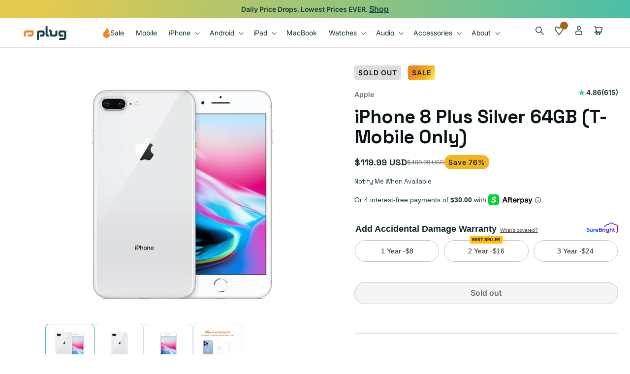

--- FILE ---
content_type: text/css
request_url: https://www.plug.tech/em-cgi/btag/cdn/shop/t/722/assets/prismfly.sections.pf-featured-cards-grid.css?v=34944326999869699821768335775
body_size: 121
content:
.pf-featured-cards-grid{padding-bottom:var(--mobile-padding-bottom);padding-top:var(--mobile-padding-top)}@media(min-width:960px){.pf-featured-cards-grid{padding-bottom:var(--tablet-padding-bottom);padding-top:var(--tablet-padding-top)}}@media(min-width:1280px){.pf-featured-cards-grid{padding-bottom:var(--desktop-padding-bottom);padding-top:var(--desktop-padding-top)}}.pf-featured-cards-grid__wrapper{display:flex;flex-direction:column;gap:3.2rem}@media(min-width:960px){.pf-featured-cards-grid__wrapper{gap:6.4rem}}.pf-featured-cards-grid__heading-wrapper{padding-left:16px;padding-right:16px}@media(min-width:960px){.pf-featured-cards-grid__heading-wrapper{padding-left:24px;padding-right:24px}}.pf-featured-cards-grid__cards{padding-left:16px;padding-right:16px}@media(min-width:960px){.pf-featured-cards-grid__cards{padding-left:24px;padding-right:24px}}.pf-featured-cards-grid__cards{grid-gap:1.6rem;display:grid;gap:1.6rem;margin-left:auto;margin-right:auto;max-width:1440px}@media(min-width:1280px){.pf-featured-cards-grid__cards{grid-template-columns:repeat(2,1fr)}}@media(max-width:989px){.pf-featured-cards-grid__cards--mobile-carousel{-webkit-overflow-scrolling:touch;-ms-overflow-style:none;display:flex;flex-wrap:nowrap;margin-left:-1.6rem;margin-right:0;overflow-x:auto;padding-left:3.2rem;padding-right:1.6rem;scroll-snap-type:x mandatory;scrollbar-width:none}.pf-featured-cards-grid__cards--mobile-carousel::-webkit-scrollbar{display:none}.pf-featured-cards-grid__cards--mobile-carousel .pf-featured-cards-grid__card{flex:0 0 calc(100% - 3.2rem);min-width:calc(100% - 3.2rem)}.pf-featured-cards-grid__cards--mobile-stacked{grid-template-columns:1fr}}.pf-featured-cards-grid__card{background:var(--color-grey-100);border-radius:var(--rounded-lg);display:flex;flex-direction:column;padding:1.6rem}@media(min-width:1280px){.pf-featured-cards-grid__card{padding:2.4rem}}.pf-featured-cards-grid__card-inner{display:flex;flex-direction:column;gap:3.2rem;height:100%}@media(min-width:1280px){.pf-featured-cards-grid__card-inner{align-items:center;flex-direction:row}}.pf-featured-cards-grid__card-content{display:flex;flex:1;gap:1.6rem;width:100%}@media(min-width:1280px){.pf-featured-cards-grid__card-content{align-items:start;width:auto}}.pf-featured-cards-grid__card-number{-webkit-text-fill-color:transparent;background:linear-gradient(90deg,#163c3f,#306b9f 33%,#7c52d1 66%,#bf3676 97%);-webkit-background-clip:text;background-clip:text;flex-shrink:0;font-family:var(--font-heading-family);font-size:2.2rem;font-weight:var(--font-weight-bold);line-height:1;position:relative;width:3rem;z-index:1}@media(min-width:1280px){.pf-featured-cards-grid__card-number{font-size:3.8rem;width:4rem}}.pf-featured-cards-grid__card-text-wrapper{display:flex;flex:1;flex-direction:column;gap:.8rem;justify-content:center;width:264px}@media(min-width:1280px){.pf-featured-cards-grid__card-text-wrapper{justify-content:center}.pf-featured-cards-grid__card-number+.pf-featured-cards-grid__card-text-wrapper{padding-top:.8rem}}.pf-featured-cards-grid__card-title{color:var(--color-foreground);font-size:1.8rem;font-weight:700;margin:0}.pf-featured-cards-grid__card-description{color:var(--color-foreground);line-height:1.5}.pf-featured-cards-grid__card-description p{margin:0}.pf-featured-cards-grid__card-image{flex-shrink:0;width:100%}@media(min-width:1280px){.pf-featured-cards-grid__card-image{flex:1 1 auto;width:auto}}.pf-featured-cards-grid__card-image-img{border-radius:var(--rounded-base);display:block;height:auto;width:100%}@media(min-width:1280px){.pf-featured-cards-grid__card-image-img{max-width:100%;width:auto}}.pf-featured-cards-grid__section-cta{padding-left:16px;padding-right:16px}@media(min-width:960px){.pf-featured-cards-grid__section-cta{padding-left:24px;padding-right:24px}}.pf-featured-cards-grid .section-heading__cta-wrapper{margin-top:0;padding-left:1.6rem;padding-right:1.6rem}

--- FILE ---
content_type: text/css
request_url: https://www.plug.tech/em-cgi/btag/cdn/shop/t/722/assets/prismfly.sections.pf-collapsible-content.css?v=17824862364930155961765580607
body_size: -339
content:
.section-collapsible-content{padding-bottom:var(--mobile-padding-bottom);padding-top:var(--mobile-padding-top)}@media(min-width:960px){.section-collapsible-content{padding-bottom:var(--tablet-padding-bottom);padding-top:var(--tablet-padding-top)}}@media(min-width:1280px){.section-collapsible-content{padding-bottom:var(--desktop-padding-bottom);padding-top:var(--desktop-padding-top)}}.collapsible-content-section{background-color:var(--color-surface);padding:4.8rem 1.6rem}.collapsible-content-section .collapsible-content__content{margin:auto;max-width:92.6rem;padding:3.2rem 0 0}.collapsible-content-section .accordion-section{border-bottom:.15rem solid var(--color-lines)}.collapsible-content-section .accordion-section:not(.is-active) .plus{transform:translate(-50%,-50%) rotate(90deg)}.collapsible-content-section .accordion-head{align-items:center;display:flex;justify-content:space-between;padding:1.6rem 3.2rem 1.6rem 0}.collapsible-content-section .accordion-content{padding:0 1.2rem 1.6rem 0}.collapsible-content-section .accordion-token{color:var(--color-heading);height:1.6rem;min-width:1.6rem;position:relative;width:1.6rem}.collapsible-content-section .accordion-token svg{left:50%;position:absolute;top:50%;transform:translate(-50%,-50%);transform-origin:center;transition:transform .3s ease;width:1.6rem}.collapsible-content-section{padding-left:16px;padding-right:16px}@media(min-width:960px){.collapsible-content-section{padding-left:24px;padding-right:24px}}

--- FILE ---
content_type: application/javascript
request_url: https://tracker.prismancy.com/v1/ab/a4146413-7784-47c0-a55a-4f0c592ccc5c?session_id=049c3740-9a27-4ec3-8c97-0f00d832817e&user_id=d6bc598f-04ca-4fe8-8a16-a6004fb534d4&workspace_id=a4146413-7784-47c0-a55a-4f0c592ccc5c&hash=&host=www.plug.tech&hostname=www.plug.tech&path=%2Fem-cgi%2Fbtag%2Fproducts%2Fiphone-8-plus-silver-64gb-t-mobile-only&query=&url=https%3A%2F%2Fwww.plug.tech%2Fem-cgi%2Fbtag%2Fproducts%2Fiphone-8-plus-silver-64gb-t-mobile-only&referer=&aspect_ratio=16%3A9&resolution=1280x720&utm_campaign=&utm_content=&utm_medium=&utm_source=&utm_term=&device=desktop&os=macos&browser=chrome&new_vs_returning=&time_since_first_visit=0&created_at=1769071946569
body_size: 3426
content:
(()=>{["prismancy-move-before","prismancy-move-after","prismancy-move-bottom","prismancy-move-top"].forEach((e=>{customElements.get(e)||customElements.define(e,class extends HTMLElement{constructor(){super()}})}));class e{#e=null;#t=!1;constructor(e,t=!1){this.#e=e,this.#t=t}init(){if(this.#t)return this.clear(),this.setupOnLoad();if("page_load"===this.#e?.activation_event)return this.setupOnLoad();throw Error("Only experiments that are trigerred on page load are supported.")}clear(){if(this.#e){const e=this.#e.variant_id;document.head.querySelectorAll("#prismancy-css_"+e).forEach((e=>{e.remove()})),document.head.querySelectorAll("#prismancy-hide_"+e).forEach((e=>{e.remove()})),document.head.querySelectorAll("#prismancy-style_"+e).forEach((e=>{e.remove()})),document.body.querySelectorAll("#prismancy-js_"+e).forEach((e=>{e.remove()})),document.body.querySelectorAll(`[prismancy-text_${e}]`).forEach((t=>{t.hasAttribute("orig-text")&&(t.textContent=t.getAttribute("orig-text"),t.removeAttribute("orig-text")),t.removeAttribute("prismancy-text_"+e)})),document.body.querySelectorAll(`[prismancy-link_${e}]`).forEach((t=>{t.hasAttribute("orig-href")&&(t.setAttribute("href",t.getAttribute("orig-href")||""),t.removeAttribute("orig-href")),t.removeAttribute("prismancy-link_"+e)})),document.body.querySelectorAll(`[prismancy-attribute_add_${e}]`).forEach((t=>{t.hasAttribute("added-attribute")&&(t.removeAttribute(t.getAttribute("added-attribute")||""),t.removeAttribute("added-attribute")),t.removeAttribute("prismancy-attribute_add_"+e)})),document.body.querySelectorAll(`\n        [prismancy-attribute_modify_${e}],\n        [prismancy-attribute_remove_${e}]\n      `).forEach((t=>{t.hasAttribute("orig-attribute-name")&&(t.setAttribute(t.getAttribute("orig-attribute-name")||"",t.getAttribute("orig-attribute-value")||""),t.removeAttribute("orig-attribute-name"),t.removeAttribute("orig-attribute-value")),t.hasAttribute("prismancy-attribute_modify_"+e)&&t.removeAttribute("prismancy-attribute_modify_"+e),t.hasAttribute("prismancy-attribute_remove_"+e)&&t.removeAttribute("prismancy-attribute_remove_"+e)})),document.body.querySelectorAll(`\n        [prismancy-html_append_${e}],\n        [prismancy-html_insert_${e}],\n        [prismancy-html_replace_${e}]\n      `).forEach((t=>{t.hasAttribute("orig-html")&&(t.innerHTML=t.getAttribute("orig-html")||"",t.removeAttribute("orig-html")),t.hasAttribute("prismancy-html_append_"+e)&&t.removeAttribute("prismancy-html_append_"+e),t.hasAttribute("prismancy-html_insert_"+e)&&t.removeAttribute("prismancy-html_insert_"+e),t.hasAttribute("prismancy-html_replace_"+e)&&t.removeAttribute("prismancy-html_replace_"+e)})),document.body.querySelectorAll(`[prismancy-html_before_${e}]`).forEach((t=>{document.querySelectorAll(`[prismancy-html-before][id="prismancy-html_before_${e}"]`).forEach((e=>{e.remove()})),t.removeAttribute("prismancy-html_before_"+e)})),document.body.querySelectorAll(`[prismancy-html_after_${e}]`).forEach((t=>{document.querySelectorAll(`[prismancy-html-after][id="prismancy-html_after_${e}"]`).forEach((e=>{e.remove()})),t.removeAttribute("prismancy-html_after_"+e)})),document.body.querySelectorAll(`\n        [id=prismancy-move_before_${e}],\n        [id=prismancy-move_after_${e}],\n        [id=prismancy-move_top_${e}],\n        [id=prismancy-move_bottom_${e}]\n      `).forEach((e=>{e.remove()})),document.head.querySelectorAll(`[id=prismancy-move_style_${e}]`).forEach((e=>{e.remove()}))}}setupOnLoad(){if(this.#e?.css&&document.head.insertAdjacentHTML("beforeend",`<style id="prismancy-css_${this.#e.variant_id}">${this.#e.css}</style>`),this.#e?.changes.forEach((e=>{if(!e?.selector)return;const t=document.querySelector(e.selector);if(t)t.classList.add("prismancy-hide"),this.applyChange(t,e);else{const t=new MutationObserver((()=>{const r=document.querySelector(e.selector||"");r&&(r.classList.add("prismancy-hide"),this.applyChange(r,e),t.disconnect())}));t.observe(document.body,{attributes:!0,childList:!0,subtree:!0})}})),this.#e?.js){const e=document.createElement("script");e.textContent=`(() => { ${this.#e.js} })();`,e.id="prismancy-js_"+this.#e.variant_id,document.body.appendChild(e)}}applyChange(e,t){if(!t.value)return!1;switch(t.type){case"text":this.#t&&(e.setAttribute("prismancy-text_"+this.#e?.variant_id,""),e.setAttribute("orig-text",e.textContent||"")),e.textContent=t.value;break;case"style":document.head.insertAdjacentHTML("beforeend",`<style id="prismancy-style_${this.#e?.variant_id}">${t.selector}{${t.value}}</style>`);break;case"hide":document.head.insertAdjacentHTML("beforeend",`<style id="prismancy-hide_${this.#e?.variant_id}">\n            ${t.selector} {\n              clip: rect(0 0 0 0) !important;\n              clip-path: inset(50%) !important;\n              height: 0px !important;\n              left: 0px !important;\n              margin: 0 !important;\n              opacity: 0 !important;\n              overflow: hidden !important;\n              position: absolute !important;\n              top: 0px !important;\n              width: 0px !important;\n              z-index: -1 !important;\n            }\n          </style>`);break;case"html":switch(t.mode){case"after":this.#t?(e.setAttribute("prismancy-html_after_"+this.#e?.variant_id,""),e.insertAdjacentHTML("afterend",`<prismancy-html-after id="prismancy-html_after_${this.#e?.variant_id}">${t.value}</prismancy-html-after>`)):e.insertAdjacentHTML("afterend",t.value);break;case"append":this.#t&&(e.setAttribute("prismancy-html_append_"+this.#e?.variant_id,""),e.setAttribute("orig-html",e.innerHTML)),e.insertAdjacentHTML("beforeend",t.value);break;case"before":this.#t?(e.setAttribute("prismancy-html_before_"+this.#e?.variant_id,""),e.insertAdjacentHTML("beforebegin",`<prismancy-html-before id="prismancy-html_before_${this.#e?.variant_id}">${t.value}</prismancy-html-before>`)):e.insertAdjacentHTML("beforebegin",t.value);break;case"insert":this.#t&&(e.setAttribute("prismancy-html_insert_"+this.#e?.variant_id,""),e.setAttribute("orig-html",e.innerHTML)),e.insertAdjacentHTML("afterbegin",t.value);break;case"replace":this.#t&&(e.setAttribute("prismancy-html_replace_"+this.#e?.variant_id,""),e.setAttribute("orig-html",e.innerHTML)),e.outerHTML=t.value}break;case"link":this.#t&&(e.setAttribute("prismancy-link_"+this.#e?.variant_id,""),e.setAttribute("orig-href",e.getAttribute("href")||"")),e.setAttribute("href",t.value);break;case"move":if(t.destination_selector){const r=e.cloneNode(!0),a=document.querySelector(t.destination_selector);if(a){switch(t.mode){case"after":if(this.#t){const e=document.createElement("prismancy-move-after");e.id="prismancy-move_after_"+this.#e?.variant_id,e.insertAdjacentElement("afterbegin",r),a.insertAdjacentElement("afterend",e)}else a.insertAdjacentElement("afterend",r);break;case"before":if(this.#t){const e=document.createElement("prismancy-move-before");e.id="prismancy-move_before_"+this.#e?.variant_id,e.insertAdjacentElement("afterbegin",r),a.insertAdjacentElement("beforebegin",e)}else a.insertAdjacentElement("beforebegin",r);break;case"bottom":if(this.#t){const e=document.createElement("prismancy-move-bottom");e.id="prismancy-move_bottom_"+this.#e?.variant_id,e.insertAdjacentElement("afterbegin",r),a.insertAdjacentElement("beforeend",e)}else a.insertAdjacentElement("beforeend",r);break;case"top":if(this.#t){const e=document.createElement("prismancy-move-top");e.id="prismancy-move_top_"+this.#e?.variant_id,e.insertAdjacentElement("afterbegin",r),a.insertAdjacentElement("afterbegin",e)}else a.insertAdjacentElement("afterbegin",r)}this.#t?(document.head.insertAdjacentHTML("beforeend",`<style id="prismancy-move_style_${this.#e?.variant_id}">[prismancy-move_style_${this.#e?.variant_id}]{ display: none !important; }</style>`),e.setAttribute("prismancy-move_style_"+this.#e?.variant_id,""),r.removeAttribute("prismancy-move_style_"+this.#e?.variant_id),r.classList.remove("prismancy-hide")):e.remove()}}break;case"attribute":switch(t.action){case"add":this.#t&&(e.setAttribute("prismancy-attribute_add_"+this.#e?.variant_id,""),e.setAttribute("added-attribute",t.attribute)),e.setAttribute(t.attribute,t.value);break;case"modify":this.#t?(e.setAttribute("prismancy-attribute_modify_"+this.#e?.variant_id,""),e.hasAttribute(t.attribute)&&(e.setAttribute("orig-attribute-name",t.attribute),e.setAttribute("orig-attribute-value",e.getAttribute(t.attribute)||""),e.setAttribute(t.attribute,t.value))):e.setAttribute(t.attribute,t.value);break;case"remove":this.#t&&(e.setAttribute("prismancy-attribute_remove_"+this.#e?.variant_id,""),e.setAttribute("orig-attribute-name",t.attribute),e.setAttribute("orig-attribute-value",e.getAttribute(t.attribute)||"")),e.removeAttribute(t.attribute)}}e.classList.remove("prismancy-hide")}}
// src/scripts/ab/TargetingRulesChecker.ts
class t{#r;#a;constructor(e,t){if(!e||!t)throw Error("Missing experiment or session metadata");this.#r=e,this.#a=t}check(){return this.checkPageRules()&&this.checkAudienceRules()}checkAudienceRules(){const e=Object.values(this.#r.audience_rules||{});return!e.length||e.every((e=>{const t=this.#a[e.variable]||"";return this.itemsChecker(e,t)}))}checkPageRules(){const e=Object.values(this.#r.page_rules||{});return!e.length||e.every((e=>{switch(e.variable){case"url":const t=this.getUrlAndPathOnly(this.#a.url||"");return!!t&&this.stringChecker(e,t);case"host":return this.stringChecker(e,this.#a.host||"");case"query":const r=this.getUrlQueryKeyValueOnly(this.#a.url||"");return this.keyValueChecker(e,r);case"javascriptvariable":return this.scriptVariableChecker(e);case"cookie":return this.cookieChecker(e);case"datalayervariable":return this.dataLayerVariableChecker(e);case"utm_campaign":case"utm_source":case"utm_medium":case"utm_term":case"utm_content":return this.utmChecker(e);default:return!1}}))}utmChecker(e){return Object.keys(e.values).some((t=>{const r=e.values[t];return this.#a?.[e.variable]===r}))}getCookie(e){const t=("; "+document.cookie).split(`; ${e}=`);return 2===t.length&&t.pop()?.split(";").shift()||null}checkDataLayerVariableValue(e,t){const r=window.dataLayer;if(!Array.isArray(r)||!r.length)return!1;const a=r[r.length-1];return a?.[e]===t}dataLayerVariableChecker(e){return this.applyMatchRule(e,((e,t)=>this.checkDataLayerVariableValue(e,t)))}cookieChecker(e){return this.applyMatchRule(e,((e,t)=>this.getCookie(e)===t))}scriptVariableChecker(e){return this.applyMatchRule(e,((e,t)=>window[e]===t))}keyValueChecker(e,t){return this.applyMatchRule(e,((e,r)=>t[e]===r))}stringChecker(e,t){return this.applyMatchRule(e,((r,a)=>this.stringConditionChecker(e.condition,t,a)))}itemsChecker(e,t){return this.applyMatchRule(e,((r,a)=>{const i=t.toLowerCase(),n=a.toLowerCase();return"matches"===e.condition?i.includes(n):"does_not_match"===e.condition&&!i.includes(n)}))}stringConditionChecker(e,t,r){const a=t.toLowerCase(),i=r.toLowerCase();switch(e){case"equals":return a===i;case"does_not_equals":return a!==i;case"contains":return a.includes(i);case"does_not_contain":return!a.includes(i);case"starts_with":return a.startsWith(i);case"ends_with":return a.endsWith(i);case"does_not_start_with":return!a.startsWith(i);case"does_not_end_with":return!a.endsWith(i);case"matches":try{return RegExp(r,"i").test(t)}catch{return!1}case"does_not_match":try{return!RegExp(r,"i").test(t)}catch{return!1}default:return!1}}applyMatchRule(e,t){const r=Object.entries(e.values);return["any of","any_of"/* AnyOf */].includes(e.option)?r.some((([e,r])=>t(e,r))):!!["all of","all_of"/* AllOf */].includes(e.option)&&r.every((([e,r])=>t(e,r)))}getUrlAndPathOnly(e){try{/^https?:\/\//i.test(e)||e.startsWith("/")||(e="https://"+e);const t=new URL(e);return`${t.host}${t.pathname||"/"}`}catch{return"/"===e?"/":""}}getUrlQueryKeyValueOnly(e){try{/^https?:\/\//i.test(e)||e.startsWith("/")||(e="https://"+e);const t=new URL(e),r={};for(const[e,a]of t.searchParams.entries())r[e]=a;return r}catch{return{}}}}
// src/scripts/ab.ts
var r={"session_id":"049c3740-9a27-4ec3-8c97-0f00d832817e","user_id":"d6bc598f-04ca-4fe8-8a16-a6004fb534d4","workspace_id":"a4146413-7784-47c0-a55a-4f0c592ccc5c","browser":"chrome","device":"desktop","os":"macos","aspect_ratio":"16:9","resolution":"1280x720","hostname":"www.plug.tech","host":"www.plug.tech","hash":"","path":"/em-cgi/btag/products/iphone-8-plus-silver-64gb-t-mobile-only","query":"","referer":"","url":"https://www.plug.tech/em-cgi/btag/products/iphone-8-plus-silver-64gb-t-mobile-only","utm_campaign":"","utm_content":"","utm_medium":"","utm_source":"","utm_term":"","time_since_first_visit":0,"new_vs_returning":"new","created_at":1769071946569,"allocated_experiments":[{"experiment_id":"879d442c-97f8-443c-b42d-f081a3fdf4e0","experiment_name":"PDP / Purchase option ordering on PDP (Retest)","page_rules":{"nx516av":{"option":"any of","values":{"om0jtgf":"/products/"},"variable":"url","condition":"contains"}},"audience_rules":{},"activation_event":"page_load","variant_id":"ctrl-70685dd5-8553-4b24-8143-70a125ac837d","variant_name":"No Changes","changes":[],"css":"","js":""},{"experiment_id":"77dd4ecc-6f95-4159-8f91-d8d3bf55cfca","experiment_name":"7 - January - Experiment / Homepage / Value prop b","page_rules":{"ccfo7eb":{"option":"any of","values":{"ckhu2f7":"/"},"variable":"url","condition":"contains"}},"audience_rules":{},"activation_event":"page_load","variant_id":"137ee850-634e-43d3-a273-7b07f7f8642c","variant_name":"Variant 2","changes":[],"css":"#shopify-section-template--18745006358681__pf_multicolumn_4tAqkD{\n  display: none;\n}\n#shopify-section-template--18745006358681__pf_multicolumn_dGTf4x {\n  display: block !important;\n}","js":""}]},a=false,i={"id":"G-TNCKNGRY2R","enabled":true},n=true,s=[];r.allocated_experiments&&r.allocated_experiments.forEach((e=>{if(new t(e,r).check())return s.push(e)}));var o=new Map,c=[];if(s.forEach((t=>{new e(t).init(),t.experiment_id&&t.experiment_name&&(o.set(t.experiment_id,t.experiment_name),c.push(`${t.variant_id}:${t.experiment_id}`))})),window.addEventListener("message",(t=>{if("prismancy-sidepanel-extension"!==t.data.source)return!1;if("variant-preview"===t.data.type){const r=new e(t.data.data,!0);"clear"===t.data.action?r.clear():r.init()}})),a)for(let e in localStorage)e.startsWith("prismancy")&&localStorage.removeItem(e);else window.localStorage.setItem("prismancy:experiments:loaded",JSON.stringify(c)),n?window?.Shopify?.analytics&&window.Shopify.analytics.publish("prismancy:experiments:loaded",{experiments_variants:c||[],session:r}):window?.Shopify?.analytics&&c?.length&&window.Shopify.analytics.publish("prismancy:experiments:loaded",{experiments_variants:c,session:r}),c.length>0&&i?.enabled&&(c.forEach((e=>{const[t,r]=e.split(":"),a=s.find((e=>e.experiment_id===r&&e.variant_id===t));if(!a)return;if(!(a?.experiment_id&&a?.experiment_name&&a.variant_id&&a.variant_name))return;const n={experiment_id:a.experiment_id,experiment_name:a.experiment_name,variant_id:a.variant_id,variant_name:a.variant_name};i.id&&(n.send_to=i.id.split(",")),"function"==typeof window.gtag?window.gtag("event","experiment_viewed",n):window?.Shopify?.analytics?.publish&&window.Shopify.analytics.publish("prismancy:ga4Integration:trigger",{data:n})})),o.forEach(((e,t)=>{})))})();

--- FILE ---
content_type: application/x-javascript
request_url: https://app.sealsubscriptions.com/shopify/public/status/shop/plugtechh.myshopify.com.js?1769071958
body_size: -697
content:
var sealsubscriptions_settings_updated='1768934635';

--- FILE ---
content_type: text/json
request_url: https://conf.config-security.com/model
body_size: 86
content:
{"title":"recommendation AI model (keras)","structure":"release_id=0x6f:20:43:58:54:35:6c:6b:41:2d:42:58:72:36:3f:39:59:4a:51:4f:46:6c:65:6a:67:36:6b:21:35;keras;vsd0zlf52e96c58x8vtw8f9141oo5olrbtuhf3iysq02atsq8kquukd8au2dmnuvkbzecx7e","weights":"../weights/6f204358.h5","biases":"../biases/6f204358.h5"}

--- FILE ---
content_type: text/javascript
request_url: https://www.plug.tech/em-cgi/btag/cdn/shop/t/722/assets/modal-drawer.js?v=37265046152260126271761581747
body_size: -804
content:
class ModalDrawer extends HTMLElement {
  constructor() {
    super();

    this.addEventListener('keyup', (evt) => evt.code === 'Escape' && this.close());
    this.querySelector('.drawer__overlay').addEventListener('click', this.close.bind(this));
  }

  open() {
    this.classList.add('animate', 'active');
    document.body.classList.add('overflow-hidden');
  }

  close() {
    this.classList.remove('active');
    document.body.classList.remove('overflow-hidden');
  }
}

customElements.define('modal-drawer', ModalDrawer);


--- FILE ---
content_type: application/javascript
request_url: https://app.quizell.com/assets/index-jFGew19k.js
body_size: 4414
content:
const __vite__mapDeps=(i,m=__vite__mapDeps,d=(m.f||(m.f=["assets/LoaderMain-DY2UFueB.js","assets/LoaderMain.vue_vue_type_script_setup_true_lang-Bw4qE4aH.js","assets/index-3Zb-uMBg.js","assets/index-B2DmJb9i.css","assets/InvalidKeyPage-Dnx7hioV.js","assets/index-CrnqYORf.js","assets/utils-DgWKjmuI.js","assets/useForwardExpose-DmdfpfF0.js","assets/Primitive-Zpq_d7lg.js","assets/index-dSc6CJZX.js","assets/ExpiredPage-BkDDftSX.js","assets/GetStartedComp-Crj5xCXN.js","assets/quizHelper-CQ3pR0la.js","assets/quizPreview-Cl5zK7k8.js","assets/SingleAnswerComp-DzSN4Uu8.js","assets/MultipleAnswerComp-CyUl91ap.js","assets/LeadPageComp-vHE4W-RR.js","assets/useApi-C9SsJTHG.js","assets/ResultPageComp-BDXrHs-g.js","assets/EndQuizPage-CwrOiQfB.js","assets/TipawLeadPage-Bi6B99xa.js","assets/loader-circle-CNSE0JNV.js","assets/createLucideIcon-DJ7L5Ero.js","assets/TipawMultiPage-fXazmSvE.js","assets/TipawSinglePage-B-cdeulk.js","assets/SingleMultiSelectComp-BxuHxDWx.js","assets/index-BKYJv7Hj.js","assets/useForwardPropsEmits-DCaCTtb7.js","assets/createContext-Bi4mE9vi.js","assets/ohash.D__AXeF1-B0ZrhwmU.js","assets/useDirection-DdabsrLU.js","assets/useFormControl-BwMV_brq.js","assets/useKbd-kRIii9yh.js","assets/useTypeahead-BAceOFiZ.js","assets/getActiveElement-FUKBWQwh.js","assets/usePrimitiveElement-Dx0M7jWK.js","assets/Collection-DktOcsAr.js","assets/utils-CC-pqV_U.js","assets/VisuallyHiddenInput-wSkSrrWs.js","assets/VisuallyHidden-BMbTfdIE.js","assets/useId-_VLEt9KN.js","assets/search-DQ_vjFLr.js","assets/handleAndDispatchCustomEvent-ChOKVcqp.js","assets/chevron-down-ChgsvdHq.js","assets/check-DuBhlMck.js","assets/circle-alert-BWr3gRdI.js","assets/SingleMultiSelectComp-B4X52K6W.css","assets/TipawProgressBar-DVL0oIwA.js","assets/TipawProgressBar-BkGrPB0J.css","assets/VitapackProgressbar-BxUpB3yr.js","assets/VitapackProgressbar-DL7KYQmo.css","assets/VitapackGenderQuestion-mthwz1TV.js","assets/VitapackGenderQuestion-CGSiwvmP.css","assets/VitapackSinglePage-CvkLa8Gl.js","assets/VitapackSvgComp.vue_vue_type_script_setup_true_lang-U4duMOMj.js","assets/VitapackSinglePage-CPCG4Ahu.css","assets/VitapackMultiPage-DGjAp786.js","assets/VitapackMultiPage-DvPOpXzX.css","assets/VitapackV2GetStartedPage-BBd_upp5.js","assets/VitapackV2GetStartedPage-e8W943Wc.css","assets/VitapackGetLeadPage-BYf8-JfX.js","assets/VitapackGetStartedPage-D3CbdAlZ.js","assets/VitapackGetStartedPage-D9gHApqv.css","assets/VitapackGetStartedPage2-t8VkWH9-.js","assets/BookIdeasSingleQuestionPage-DORPY5iy.js","assets/TextComp.vue_vue_type_script_setup_true_lang-TwoYjOEK.js","assets/Skeleton.vue_vue_type_script_setup_true_lang-B7T4YUBD.js","assets/GenerateCoverLeadPage-D7zTwmq3.js","assets/TocView-23wG83cy.js"])))=>i.map(i=>d[i]);
import{s as te,w as ie,d as fe,x as q,c as g,u as De,C as Ee,q as Te,l as y,e as u,g as e,$ as r,h as Re,L as Qe,Y as s,G as w,O as T,f as X,o as t}from"./index-3Zb-uMBg.js";import{u as Ae}from"./useApi-C9SsJTHG.js";import{_ as qe}from"./FontGate.vue_vue_type_script_setup_true_lang-CPllApiB.js";import{g as ee}from"./index-CH_iu5NA.js";import{u as ae}from"./quizPreview-Cl5zK7k8.js";import"./quizHelper-CQ3pR0la.js";const Le={mounted(_,c){const a=()=>{const V=_.getBoundingClientRect();let Q=V.top;const O=_.children.length?Array.from(_.children):[_];for(const P of O){const S=P.getBoundingClientRect();S.bottom>Q&&(Q=S.bottom)}let C=0;const x=O.reduce((P,S)=>{const b=S.getBoundingClientRect().bottom;return b>P.bottom?{el:S,bottom:b}:P},{el:null,bottom:-1/0}).el;if(x){const P=getComputedStyle(x);C=parseFloat(P.marginBottom||"0")}const M=Math.ceil(Q-V.top+C);window.parent.postMessage({source:"quizell",type:"QUIZ_HEIGHT",payload:{height:M}},c?.value??"*")},d=c?.instance?.proxy?.$pinia,z=ae(d),{getDynamicQuizHeight:m}=te(z),G=ie(m,V=>{V&&a()},{immediate:!0}),R=new ResizeObserver(()=>{m.value&&a()});R.observe(_,{box:"border-box"});const I=new MutationObserver(()=>{m.value&&a()});I.observe(_,{childList:!0,subtree:!0,attributes:!0,characterData:!0});const L=()=>m.value&&a(),h=()=>m.value&&a();window.addEventListener("load",L,!0),document.addEventListener("transitionend",h,!0),_._autoH={ro:R,mo:I,onLoad:L,onTransitionEnd:h,stopWatch:G},queueMicrotask(()=>{m.value&&a()})},unmounted(_){const c=_._autoH;c?.ro?.disconnect(),c?.mo?.disconnect(),c?.stopWatch?.(),window.removeEventListener("load",c?.onLoad,!0),document.removeEventListener("transitionend",c?.onTransitionEnd,!0)}},he={key:1},Oe={class:"flex flex-col m-0",key:"endQuizPage"},Me=fe({__name:"index",setup(_){const c=ae();c.$reset();const{isDesktopView:a,getSelectedPreviewPage:d,getPreviewSettings:z,getAnimationType:m,getGsapDuration:G,getSelectedPreviewPageOrder:R,getEnvConst:I,getLoadedFonts:L}=te(c);window.quizell??={},window.quizell.quizPreviewStore=c;const h=r(()=>s(()=>import("./LoaderMain-DY2UFueB.js"),__vite__mapDeps([0,1,2,3]))),V=r(()=>s(()=>import("./InvalidKeyPage-Dnx7hioV.js"),__vite__mapDeps([4,5,6,7,2,3,8,9]))),Q=r(()=>s(()=>import("./ExpiredPage-BkDDftSX.js"),__vite__mapDeps([10,5,6,7,2,3,8,9]))),O=r(()=>s(()=>import("./GetStartedComp-Crj5xCXN.js"),__vite__mapDeps([11,2,3,12,13]))),C=r(()=>s(()=>import("./SingleAnswerComp-DzSN4Uu8.js"),__vite__mapDeps([14,2,3,12,13]))),x=r(()=>s(()=>import("./MultipleAnswerComp-CyUl91ap.js"),__vite__mapDeps([15,2,3,12,13]))),M=r(()=>s(()=>import("./LeadPageComp-vHE4W-RR.js"),__vite__mapDeps([16,2,3,12,17,13]))),P=r(()=>s(()=>import("./ResultPageComp-BDXrHs-g.js"),__vite__mapDeps([18,2,3,17,12,13]))),S=r(()=>s(()=>import("./EndQuizPage-CwrOiQfB.js"),__vite__mapDeps([19,2,3,12,13]))),b=r(()=>s(()=>import("./TipawLeadPage-Bi6B99xa.js"),__vite__mapDeps([20,2,3,17,13,12,21,22]))),oe=r(()=>s(()=>import("./TipawMultiPage-fXazmSvE.js"),__vite__mapDeps([23,13,2,3,12,21,22]))),re=r(()=>s(()=>import("./TipawSinglePage-B-cdeulk.js"),__vite__mapDeps([24,12,2,3,25,26,8,6,9,27,28,29,30,31,7,32,33,34,35,36,37,38,39,40,41,22,42,43,44,45,46,13,21]))),se=r(()=>s(()=>import("./TipawProgressBar-DVL0oIwA.js"),__vite__mapDeps([47,2,3,48]))),ne=r(()=>s(()=>import("./VitapackProgressbar-BxUpB3yr.js"),__vite__mapDeps([49,13,2,3,12,50]))),ue=r(()=>s(()=>import("./VitapackGenderQuestion-mthwz1TV.js"),__vite__mapDeps([51,2,3,12,13,52]))),le=r(()=>s(()=>import("./VitapackSinglePage-CvkLa8Gl.js"),__vite__mapDeps([53,2,3,12,54,13,55]))),ce=r(()=>s(()=>import("./VitapackMultiPage-DGjAp786.js"),__vite__mapDeps([56,2,3,54,13,12,21,22,57]))),de=r(()=>s(()=>import("./VitapackV2GetStartedPage-BBd_upp5.js"),__vite__mapDeps([58,2,3,13,12,59]))),pe=r(()=>s(()=>import("./VitapackGetLeadPage-BYf8-JfX.js"),__vite__mapDeps([60,2,3,17,13,12,21,22]))),ve=r(()=>s(()=>import("./VitapackGetStartedPage-D3CbdAlZ.js"),__vite__mapDeps([61,2,3,13,12,62]))),_e=r(()=>s(()=>import("./VitapackGetStartedPage2-t8VkWH9-.js"),__vite__mapDeps([63,2,3,13,12,55]))),ge=r(()=>s(()=>import("./BookIdeasSingleQuestionPage-DORPY5iy.js"),__vite__mapDeps([64,65,2,3,13,12,66,6,17]))),me=r(()=>s(()=>import("./GenerateCoverLeadPage-D7zTwmq3.js"),__vite__mapDeps([67,65,2,3,13,12,17]))),Pe=r(()=>s(()=>import("./TocView-23wG83cy.js"),__vite__mapDeps([68,65,2,3,13,12,66,6,17]))),f=Le,{apiState:H,get:J,stopLoading:Z,post:ke}=Ae(),A=De(),B=q(!1),ye=q(!1),U=q([]),W=q(0),$=q(0),we=async i=>{const n={result_key:i};try{const l=await ke("quizPreview","/api/getQuizResultHistory",n),k=A?.query?.email;if(k&&(localStorage.setItem("already_record_email",k),localStorage.setItem("already_record_status","true")),ye.value=!0,U.value=l.data.products,W.value=l.data.scores,$.value=l.data.count_score_status,c.SetQuizResultLinkData(l.data),Ve.value.includes(l.data.setting.quizId)){let N=await ze();N&&N.length>0&&c.SetIsraelChartClientResultPreviewData(N)}}catch(l){B.value=!0,console.error("API Error:",l),console.error("Status:",l.response?.status),console.error("Data:",l.response?.data),console.error("Headers:",l.response?.headers)}finally{Z("quizPreview")}},ze=async()=>{try{return(await J("chartClientQuery","/api/loadQuiz",{params:{api_token:o.value}})).data.totalPages}catch{Qe.error("Something went wrong!")}},Se=async()=>{const i={api_token:o.value};A.query.lang&&(i.lang=A.query.lang);try{const n=await J("quizPreview","/api/loadQuiz",i);c.SetQuizData(n.data)}catch(n){n&&(B.value=!0)}finally{Z("quizPreview")}};function F(){const i=m.value,n={"slide-left":{x:50,opacity:0},"slide-right":{x:-50,opacity:0},"slide-up":{y:50,opacity:0},"slide-down":{y:-50,opacity:0},"zoom-in":{scale:.8,opacity:0},"flip-left":{x:180,rotationY:180,opacity:0,transformOrigin:"left center"}},l=n[i]||n["zoom-in"];ee.from(".gsap-animated-block",{...l,stagger:.1,duration:G.value,ease:"power2.out"})}async function Ie(){if(!document.getElementById("svg-sprite-container"))try{const n=await(await fetch("https://images.quizell.com/files/sprite%20(1).svg")).text(),l=document.createElement("div");l.id="svg-sprite-container",l.style.display="none",l.innerHTML=n,document.body.prepend(l)}catch(i){console.error("Error loading SVG sprite:",i)}}const o=g(()=>A.params.id),v=g(()=>z.value.quizId),j=g(()=>String(A.query.result_key||"")),Ve=g(()=>{const i=I.value;return i?[Number(i?.VUE_APP_ISRAELI_CHART_QUIZID),Number(i?.VUE_APP_ISRAELI_CHART_2_QUIZID)].filter(l=>Number.isFinite(l)):[]}),K=g(()=>{const i=I.value?.TIPAW_QUIZ_IDS;if(i)try{return JSON.parse(i).includes(z.value.quizId)}catch(n){console.error("Invalid JSON in TIPAW_QUIZ_IDS:",n)}return!1}),p=g(()=>{const i=I.value;if(!i?.VITAPACK)return{};let n=[];try{n=JSON.parse(i.VITAPACK)}catch(k){return console.error("Invalid JSON in VITAPACK:",k),{}}const l=z.value.quizId;return n.find(k=>k?.quizId===l)||{}}),Y=g(()=>d.value.value),D=g(()=>d.value.id),E=g(()=>{const i="[aZC7rcjAtrJ4SErQgO7cMS1465500,Qyqa8KiZbb3M1tvaceJQMS1811300]";try{const n=JSON.parse(i);return o.value===n[1]}catch{const k=i.replace(/[\[\]]/g,"").split(",");return o.value===k[1]}});return ie(R,(i,n)=>{n===0&&i===1&&c.updateQuizAnalytics(o.value)}),Ee(()=>{j.value?we(j.value):("[aZC7rcjAtrJ4SErQgO7cMS1465500,Qyqa8KiZbb3M1tvaceJQMS1811300]".includes(o.value)&&Ie(),Se()),localStorage.getItem("already_record_status")&&localStorage.removeItem("already_record_status"),localStorage.getItem("already_record_email")&&localStorage.removeItem("already_record_email"),localStorage.getItem("already_record_quiz_continue")&&localStorage.removeItem("already_record_quiz_continue")}),Te(()=>{ee.killTweensOf(".gsap-animated-block"),c.removeDynamicCSS()}),(i,n)=>(t(),y("div",null,[e(H).quizPreview?.loading?(t(),u(e(h),{key:0})):(t(),y("div",he,[e(H)?.quizPreview?.error||B.value?(t(),u(e(V),{key:0})):e(z)&&e(z).expireStatus?(t(),u(e(Q),{key:1})):(t(),u(qe,{key:2,fonts:e(L)},{default:Re(()=>[p.value?.quizId==v.value&&Y.value!="resultPage"&&D.value!=p.value.firstGetStartedPage?(t(),u(e(ne),{key:0})):w("",!0),K.value&&Y.value!=="resultPage"?(t(),u(e(se),{key:1,currentPageIndex:e(R)},null,8,["currentPageIndex"])):w("",!0),e(d).value=="getStartedPage"?(t(),y("div",{key:e(d).id,class:"flex flex-col m-0 quiz-shell"},[p.value?.quizId==v.value&&p.value?.NewGetStartedPage.includes(D.value)?(t(),u(e(de),{key:0,isFirstGetStartedPage:p.value?.NewGetStartedPage[0]==D.value,isSecondQuiz:E.value,isDesktopView:e(a),apiToken:o.value,RoutePage:"QuizFinal"},null,8,["isFirstGetStartedPage","isSecondQuiz","isDesktopView","apiToken"])):p.value?.quizId==v.value&&D.value==p.value.firstGetStartedPage?(t(),u(e(ve),{key:1,isDesktopView:e(a),apiToken:o.value,RoutePage:"QuizFinal"},null,8,["isDesktopView","apiToken"])):p.value?.quizId==v.value?(t(),u(e(_e),{key:2,isSecondQuiz:E.value},null,8,["isSecondQuiz"])):T((t(),u(e(O),{key:3,isDesktopView:e(a),RoutePage:"QuizFinal",onPageRendered:F,quizKey:o.value},null,8,["isDesktopView","quizKey"])),[[e(f)]])])):w("",!0),e(d).value=="singleAnswer"?(t(),y("div",{class:"flex flex-col m-0",key:e(d).id},[p.value?.quizId==v.value&&p.value?.genderQuestion==D.value?(t(),u(e(ue),{key:0,isSecondQuiz:E.value,isDesktopView:e(a),apiToken:o.value,RoutePage:"QuizFinal"},null,8,["isSecondQuiz","isDesktopView","apiToken"])):p.value?.quizId==v.value?(t(),u(e(le),{key:1,isDesktopView:e(a),apiToken:o.value,RoutePage:"QuizFinal",isSecondQuiz:E.value},null,8,["isDesktopView","apiToken","isSecondQuiz"])):K.value?(t(),u(e(re),{key:2,isDesktopView:e(a),apiToken:o.value,RoutePage:"QuizFinal"},null,8,["isDesktopView","apiToken"])):v.value==25642&&D.value===157970?(t(),u(e(ge),{key:3,apiToken:o.value,isDesktopView:e(a)},null,8,["apiToken","isDesktopView"])):T((t(),u(e(C),{key:4,isDesktopView:e(a),RoutePage:"QuizFinal",onPageRendered:F,quizKey:o.value},null,8,["isDesktopView","quizKey"])),[[e(f)]])])):w("",!0),e(d).value=="multipleAnswer"?(t(),y("div",{class:"flex flex-col m-0",key:e(d).id},[p.value?.quizId==v.value?(t(),u(e(ce),{key:0,isDesktopView:e(a),apiToken:o.value,RoutePage:"QuizFinal",isSecondQuiz:E.value},null,8,["isDesktopView","apiToken","isSecondQuiz"])):K.value?(t(),u(e(oe),{key:1,isDesktopView:e(a),apiToken:o.value,RoutePage:"QuizFinal"},null,8,["isDesktopView","apiToken"])):T((t(),u(e(x),{key:2,isDesktopView:e(a),RoutePage:"QuizFinal",onPageRendered:F,quizKey:o.value},null,8,["isDesktopView","quizKey"])),[[e(f)]])])):w("",!0),e(d).value=="leadPage"?(t(),y("div",{class:"flex flex-col m-0",key:e(d).id},[v.value==25642&&e(d).id===37576?(t(),u(e(me),{key:0,apiToken:o.value,isDesktopView:e(a)},null,8,["apiToken","isDesktopView"])):v.value==25642&&e(d).id===38285?(t(),u(e(Pe),{key:1,apiToken:o.value,isDesktopView:e(a)},null,8,["apiToken","isDesktopView"])):p.value?.quizId==v.value?(t(),u(e(pe),{key:2,apiToken:o.value,isSecondQuiz:E.value},null,8,["apiToken","isSecondQuiz"])):K.value?(t(),u(e(b),{key:3,isDesktopView:e(a),apiToken:o.value,RoutePage:"QuizFinal"},null,8,["isDesktopView","apiToken"])):T((t(),u(e(M),{key:4,isDesktopView:e(a),RoutePage:"QuizFinal",onPageRendered:F,quizKey:o.value},null,8,["isDesktopView","quizKey"])),[[e(f)]])])):w("",!0),e(d).value=="resultPage"?(t(),y("div",{class:"flex flex-col m-0",key:e(d).id},[T(X(e(P),{isDesktopView:e(a),RoutePage:"QuizFinal",quizKey:o.value,resultPreviewProducts:U.value,resultPreviewScore:W.value,resultPreviewScoreStatus:!!$.value},null,8,["isDesktopView","quizKey","resultPreviewProducts","resultPreviewScore","resultPreviewScoreStatus"]),[[e(f)]])])):w("",!0),e(d).value=="endQuiz"?(t(),y("div",Oe,[T(X(e(S),{isDesktopView:e(a),RoutePage:"QuizFinal",quizKey:o.value},null,8,["isDesktopView","quizKey"]),[[e(f)]])])):w("",!0)]),_:1},8,["fonts"]))]))]))}});export{Me as default};


--- FILE ---
content_type: text/javascript
request_url: https://www.plug.tech/em-cgi/btag/cdn/shop/t/722/assets/prismfly.layout.theme.js?v=109169793036826843721765580605
body_size: 4029
content:
"use strict";(self.webpackChunkshopify_boilerplate=self.webpackChunkshopify_boilerplate||[]).push([[380],{2824:function(e,t,n){n(8992),n(4520),n(2577),n(3949);var i=n(4208),o=n(1236),s=n(7848);const r={slidesPerView:2.7,spaceBetween:20,breakpoints:{576:{slidesPerView:3.7},768:{slidesPerView:4.7},1024:{slidesPerView:6}}},a={};try{document.querySelector(":focus-visible")}catch(m){Shopify.utils.focusVisiblePolyfill()}window.keyboardKeys={escape:"Escape"},Shopify.utils={elementInViewport:(e,t,n,i)=>{const o=new IntersectionObserver(i=>{!0===i[0].isIntersecting&&"function"==typeof t&&(t(),n&&o.disconnect(e))},{root:null,threshold:i||.5});o.observe(e)},slideUp:(e,t=300)=>{const n=e;n.style.transitionProperty="height, margin, padding",n.style.transitionTimingFunction="cubic-bezier(0.215, 0.61, 0.355, 1)",n.style.transitionDuration=`${t}ms`,n.style.boxSizing="border-box",n.style.height=`${n.offsetHeight}px`,n.offsetHeight,n.style.overflow="hidden",n.style.height=0,n.style.paddingTop=0,n.style.paddingBottom=0,n.style.marginTop=0,n.style.marginBottom=0,window.setTimeout(()=>{n.style.display="none",n.style.removeProperty("height"),n.style.removeProperty("padding-top"),n.style.removeProperty("padding-bottom"),n.style.removeProperty("margin-top"),n.style.removeProperty("margin-bottom"),n.style.removeProperty("overflow"),n.style.removeProperty("transition-duration"),n.style.removeProperty("transition-property"),n.style.removeProperty("transition-timing-function")},t)},slideDown:(e,t=300,n=!0)=>{const i=e;let{display:o}=window.getComputedStyle(i);if(n&&"none"!==o)return;i.style.removeProperty("display"),"none"===o&&(o="block"),i.style.display=o;const s=i.offsetHeight;i.style.overflow="hidden",i.style.height=0,i.style.paddingTop=0,i.style.paddingBottom=0,i.style.marginTop=0,i.style.marginBottom=0,i.offsetHeight,i.style.boxSizing="border-box",i.style.transitionTimingFunction="cubic-bezier(0.215, 0.61, 0.355, 1)",i.style.transitionProperty="height, margin, padding",i.style.transitionDuration=`${t}ms`,i.style.height=`${s}px`,i.style.removeProperty("padding-top"),i.style.removeProperty("padding-bottom"),i.style.removeProperty("margin-top"),i.style.removeProperty("margin-bottom"),window.setTimeout(()=>{i.style.removeProperty("height"),i.style.removeProperty("overflow"),i.style.removeProperty("transition-duration"),i.style.removeProperty("transition-property"),i.style.removeProperty("transition-timing-function")},t)},slideToggle:(e,t=500)=>"none"===window.getComputedStyle(e).display?Shopify.utils.slideDown(e,t):Shopify.utils.slideUp(e,t),expandElement:({clickedElement:e,expandClass:t="is-expanded",available:n=!0,scrollLock:o=!1,closeInnerExpands:s=!1})=>{e&&e.addEventListener("click",e=>{if(n||Shopify.utils.isTablet()){e.preventDefault();let n=e.currentTarget.getAttribute("data-id")||e.currentTarget.getAttribute("href");n=document.querySelector(n);const r=n.querySelector("input:not([type=hidden]):enabled");n&&(n.classList.toggle(t),n.classList.contains(t)&&r&&setTimeout(()=>{r.focus(),Shopify.utils.trapFocus(n)},100)),s&&n.querySelectorAll(`.${t}`).forEach(e=>{e.classList.remove(t)}),o&&n.classList.contains(t)?((0,i.mh)(n),/iP(ad|hone|od)/.test(navigator.userAgent)&&(0,i.fY)(n)):o&&(0,i.qY)()}})},closeDrawer:({clickedElement:e,expandClass:t="is-expanded",clearLock:n=!0,closeInnerExpands:o=!1})=>{let s=e.getAttribute("data-id")||e.getAttribute("href");s=document.querySelector(s),s.classList.remove(t),Shopify.utils.removeTrapFocus(s),o&&s.querySelectorAll(`.${t}`).forEach(e=>{e.classList.remove(t)}),n&&(0,i.qY)()},isTablet:()=>{const e=window.matchMedia("(max-width: 1023px)");let t=e.matches;return e.addEventListener("change",e=>{t=e.matches}),t},isMobile:()=>{const e=window.matchMedia("(max-width: 767px)");let t=e.matches;return e.addEventListener("change",e=>{t=e.matches}),t},createCSSVarForHeight:(e,t)=>{e&&t?(document.documentElement.style.setProperty(e,`${t.offsetHeight}px`),window.addEventListener("resize",()=>{setTimeout(()=>document.documentElement.style.setProperty(e,`${t.offsetHeight}px`),50)})):(document.documentElement.style.setProperty(e,"0px"),window.addEventListener("resize",()=>{setTimeout(()=>document.documentElement.style.setProperty(e,"0px"),50)}))},debounce:(e,t)=>{let n;return(...i)=>{clearTimeout(n),n=setTimeout(()=>e.apply(void 0,i),t)}},initSlider:(e,t=r)=>(o.A.use([s.dK,s.Vx,s.Ij,s.GP,s.U1,s.Ze]),new o.A(e,t)),getKeyByValue:(e,t)=>Object.keys(e).find(n=>e[n]===t),formatMoney:(e,t)=>{"string"==typeof e&&(e=e.replace(".",""));let n="";const i=/\{\{\s*(\w+)\s*\}\}/,o=t||"${{amount}}";function s(e,t=2,i=",",o="."){if(Number.isNaN(e)||null==e)return 0;const s=(e=(e/100).toFixed(t)).split("."),r=s[0].replace(/(\d)(?=(\d\d\d)+(?!\d))/g,(e,t)=>t+i);return n=s[1]?`${r}${o}${s[1]}`:r,n}switch(o.match(i)[1]){case"amount":default:n=s(e,2);break;case"amount_no_decimals":n=s(e,0);break;case"amount_with_comma_separator":n=s(e,2,".",",");break;case"amount_no_decimals_with_comma_separator":n=s(e,0,".",",")}return o.replace(i,n)},getFocusableElements:e=>Array.from(e.querySelectorAll("summary, a[href], button:enabled, [tabindex]:not([tabindex^='-']), [draggable], area, input:not([type=hidden]):enabled, select:enabled, textarea:enabled, object, iframe")).filter(e=>{const t=[...function*(e){for(;e=e.parentNode;)yield e}(e)];t.splice(t.length-2,2);const n=t.find(e=>"none"===window.getComputedStyle(e,null).display),i=t.find(e=>"none"===e.style.display),o="none"===window.getComputedStyle(e,null).display,s="none"===e.style.display;return!(n||i||o||s)}),trapFocus:(e,t=e)=>{var n=Shopify.utils.getFocusableElements(e),i=n[0],o=n[n.length-1];Shopify.utils.removeTrapFocus(),a.focusin=t=>{t.target!==e&&t.target!==o&&t.target!==i||document.addEventListener("keydown",a.keydown)},a.focusout=()=>{document.removeEventListener("keydown",a.keydown)},a.keydown=t=>{"TAB"===t.code.toUpperCase()&&(t.target!==o||t.shiftKey||(t.preventDefault(),i.focus()),t.target!==e&&t.target!==i||!t.shiftKey||(t.preventDefault(),o.focus()))},document.addEventListener("focusout",a.focusout),document.addEventListener("focusin",a.focusin),t.focus()},focusVisiblePolyfill:()=>{const e=["ARROWUP","ARROWDOWN","ARROWLEFT","ARROWRIGHT","TAB","ENTER","SPACE","ESCAPE","HOME","END","PAGEUP","PAGEDOWN"];let t=null,n=null;window.addEventListener("keydown",t=>{e.includes(t.code.toUpperCase())&&(n=!1)}),window.addEventListener("mousedown",()=>{n=!0}),window.addEventListener("focus",()=>{t&&t.classList.remove("focused"),n||(t=document.activeElement,t.classList.add("focused"))},!0)},removeTrapFocus:(e=null)=>{document.removeEventListener("focusin",a.focusin),document.removeEventListener("focusout",a.focusout),document.removeEventListener("keydown",a.keydown),e&&e.focus()},fetchWindowObject:e=>{const t=(e,n)=>setTimeout(()=>{if(!Object.hasOwn(window,e))return t(e,n);n(window[e])},100);return(e=>new Promise(n=>{t(e,n)}))(e)}};const l=".js-accordion-head",c="is-active";class d extends HTMLElement{constructor(){super(),this.accordionHeads=this.querySelectorAll(l),this.init()}init(){this.accordionHeads.forEach(e=>{const t=e.closest(".accordion-section"),n=e.nextElementSibling;if(t?.classList.contains(c)?Shopify.utils.slideDown(n):Shopify.utils.slideUp(n),e.closest(".footer-block")&&Shopify.utils.isTablet()&&(Shopify.utils.isMobile()||(e.classList.toggle(c),Shopify.utils.slideToggle(e.nextElementSibling))),e.classList.contains("image-with-text__accordion-head")){const t={collapsibileState:this.closest(".page-width").parentNode.dataset.collapsibileState,showBorder:this.closest(".page-width").parentNode.dataset.showBorder};if(Shopify.utils.isTablet()&&!Shopify.utils.isMobile())return e.classList.toggle(c),void Shopify.utils.slideToggle(e.nextElementSibling);if("false"===t.showBorder)return e.classList.toggle(c),void Shopify.utils.slideToggle(e.nextElementSibling);"all"===t.collapsibileState&&(e.classList.toggle(c),Shopify.utils.slideToggle(e.nextElementSibling)),"first"===t.collapsibileState&&(e.parentNode.previousElementSibling.classList.contains("image-with-text__accordion")||(e.classList.toggle(c),Shopify.utils.slideToggle(e.nextElementSibling)))}e.addEventListener("click",t=>{t.preventDefault();const n=e.closest(".accordion-section"),i=e.nextElementSibling,o=n.classList.contains(c);this.accordionHeads.forEach(e=>{const t=e.closest(".accordion-section"),n=e.nextElementSibling;t?.classList.remove(c),Shopify.utils.slideUp(n)}),o||setTimeout(()=>{n.classList.add(c),Shopify.utils.slideDown(i)},300)})})}}customElements.get("accordion-holder")||customElements.define("accordion-holder",d);n(3110),n(1454);class u extends HTMLElement{constructor(){super(),this.unsubscribe=null}connectedCallback(){this.render(),this.subscribeToCartUpdate()}disconnectedCallback(){this.unsubscribe&&this.unsubscribe()}subscribeToCartUpdate(){"function"==typeof subscribe&&"undefined"!=typeof PUB_SUB_EVENTS&&(this.unsubscribe=subscribe(PUB_SUB_EVENTS.cartUpdate,()=>{this.render()}))}async render(){const e=this.getAttribute("data-product-id");if(e){this.innerHTML='\n      <div>\n        <div class="loading__spinner">\n          <svg xmlns="http://www.w3.org/2000/svg" width="24" height="24" viewBox="0 0 24 24">\n            <style>\n              .spinner_ajPY{transform-origin:center;animation:spinner_AtaB .75s infinite linear}\n              @keyframes spinner_AtaB{100%{transform:rotate(360deg)}}\n            </style>\n            <path d="M12,1A11,11,0,1,0,23,12,11,11,0,0,0,12,1Zm0,19a8,8,0,1,1,8-8A8,8,0,0,1,12,20Z" opacity=".25"/>\n            <path d="M10.14,1.16a11,11,0,0,0-9,8.92A1.59,1.59,0,0,0,2.46,12,1.52,1.52,0,0,0,4.11,10.7a8,8,0,0,1,6.66-6.61A1.42,1.42,0,0,0,12,2.69h0A1.57,1.57,0,0,0,10.14,1.16Z" class="spinner_ajPY"/>\n          </svg>\n        </div>\n      </div>\n    ';try{const t=await fetch(`/recommendations/products.json?product_id=${e}`),n=await t.json();if(!n.products||0===n.products.length)throw new Error(window.recommendationStrings.noRecommendations);this.innerHTML=`\n        <div class="cart-recommendations">\n          <div class="cart-recommendations__header">\n            <h3 class="text-lg">${window.accessibilityStrings?.complementaryProducts||"Pairs well with"}</h3>\n          </div>\n          ${n.products.map(e=>`\n                <div class="cart-recommendations__item">\n                  <a href="${e.url}">\n                    <img \n                      src="${e.featured_image||e.images&&e.images[0]||""}" \n                      alt="${e.title}" \n                    />\n                  </a>\n                  \n                  <div class="cart-recommendations__contents">\n                    <div class="cart-recommendations__title">${e.title}</div>\n                    <div class="cart-recommendations__price">\n                      ${"undefined"!=typeof Shopify&&Shopify.utils&&"function"==typeof Shopify.utils.formatMoney&&!Number.isNaN(Number(e.price))?`<span class="final-price">${Shopify.utils.formatMoney(Number(e.price))}</span>`:"$0.00"}\n                      ${"undefined"!=typeof Shopify&&Shopify.utils&&"function"==typeof Shopify.utils.formatMoney&&!Number.isNaN(Number(e.compare_at_price))&&!Number.isNaN(Number(e.price))&&Number(e.compare_at_price)>Number(e.price)?`<span class="compare-price" style="text-decoration: line-through; color: #999; margin-right: 8px;">${Shopify.utils.formatMoney(Number(e.compare_at_price))}</span>`:""}\n                    </div>\n                  </div>\n                  <button \n                    class="cart-recommendations__quick-add-btn" \n                    data-product-id="${e.id}" \n                    data-variant-id="${e.variants&&e.variants[0]?e.variants[0].id:""}"\n                  >\n                    <span class="cart-recommendations__btn-text button--link button--link--primary">\n                      ${window.variantStrings?.add||"Add"}\n                    </span>\n                    <span class="cart-recommendations__spinner loading__spinner">\n                      <svg xmlns="http://www.w3.org/2000/svg" width="24" height="24" viewBox="0 0 24 24">\n                        <style>\n                          .spinner_ajPY{transform-origin:center;animation:spinner_AtaB .75s infinite linear}\n                          @keyframes spinner_AtaB{100%{transform:rotate(360deg)}}\n                        </style>\n                        <path d="M12,1A11,11,0,1,0,23,12,11,11,0,0,0,12,1Zm0,19a8,8,0,1,1,8-8A8,8,0,0,1,12,20Z" opacity=".25"/>\n                        <path d="M10.14,1.16a11,11,0,0,0-9,8.92A1.59,1.59,0,0,0,2.46,12,1.52,1.52,0,0,0,4.11,10.7a8,8,0,0,1,6.66-6.61A1.42,1.42,0,0,0,12,2.69h0A1.57,1.57,0,0,0,10.14,1.16Z" class="spinner_ajPY"/>\n                      </svg>\n                    </span>\n                  </button>\n                </div>\n              `).join("")}\n        </div>\n      `,this.querySelectorAll(".cart-recommendations__quick-add-btn").forEach(e=>{e.addEventListener("click",async t=>{t.preventDefault(),e.disabled=!0,e.classList.add("loading");const n=e.querySelector(".cart-recommendations__btn-text"),i=n.textContent,o=e.getAttribute("data-variant-id");if(!o)return n.textContent=window.recommendationStrings?.unavailable||"Unavailable",e.classList.remove("loading"),void(e.disabled=!1);try{const t=await fetch("/cart/add.js",{method:"POST",headers:{"Content-Type":"application/json",Accept:"application/json"},body:JSON.stringify({id:o,quantity:1})});if(!t.ok)throw new Error("Add failed");const i=await t.json();n.textContent=window.recommendationStrings?.added||"Added!",e.classList.remove("loading"),"function"==typeof publish&&"undefined"!=typeof PUB_SUB_EVENTS&&publish(PUB_SUB_EVENTS.cartUpdate,{source:"cart-recommendations",productVariantId:o,cartData:i});const r=document.querySelector("cart-drawer");if(r&&r.renderContents)try{const e=await fetch(`${window.routes?.cart_url||"/cart"}?section_id=cart-drawer`),t=await e.text(),n=(new DOMParser).parseFromString(t,"text/html").querySelector("#shopify-section-cart-drawer");if(n){const e={...i,sections:{"cart-drawer":n.outerHTML}};r.renderContents(e)}else r.renderContents(i)}catch(s){r.renderContents(i)}this.render()}catch(r){n.textContent=window.recommendationStrings?.error||"Error",e.classList.remove("loading"),setTimeout(()=>{n.textContent=i,e.disabled=!1},2e3)}})})}catch(m){this.innerHTML=`<div>${window.recommendationStrings?.loadFailed||"Failed to load recommendations."}</div>`}}else this.innerHTML=`<div>${window.recommendationStrings?.noProductId||"No product id"}</div>`}}customElements.get("cart-recommendation")||customElements.define("cart-recommendation",u)}},function(e){e.O(0,[502],function(){return t=2824,e(e.s=t);var t});e.O()}]);

--- FILE ---
content_type: text/javascript; charset=utf-8
request_url: https://www.plug.tech/products/iphone-8-plus-silver-64gb-t-mobile-only.js
body_size: -2386
content:
{"id":6972101722265,"title":"iPhone 8 Plus Silver 64GB (T-Mobile Only)","handle":"iphone-8-plus-silver-64gb-t-mobile-only","description":"","published_at":"2021-08-09T11:30:17-05:00","created_at":"2021-08-09T11:30:17-05:00","vendor":"Apple","type":"Phone","tags":["Apple","Apple iPhone 8 Series","iPhone 8 Plus"],"price":11999,"price_min":11999,"price_max":15999,"available":false,"price_varies":true,"compare_at_price":49999,"compare_at_price_min":49999,"compare_at_price_max":49999,"compare_at_price_varies":false,"variants":[{"id":40777885352089,"title":"Ecofriendly","option1":"Ecofriendly","option2":null,"option3":null,"sku":"PHAP-IP8P-64-127-C1TL","requires_shipping":true,"taxable":true,"featured_image":null,"available":false,"name":"iPhone 8 Plus Silver 64GB (T-Mobile Only) - Ecofriendly","public_title":"Ecofriendly","options":["Ecofriendly"],"price":11999,"weight":454,"compare_at_price":49999,"inventory_management":"shopify","barcode":null,"quantity_rule":{"min":1,"max":null,"increment":1},"quantity_price_breaks":[],"requires_selling_plan":false,"selling_plan_allocations":[]},{"id":40777885319321,"title":"Good","option1":"Good","option2":null,"option3":null,"sku":"PHAP-IP8P-64-127-B1TL","requires_shipping":true,"taxable":true,"featured_image":null,"available":false,"name":"iPhone 8 Plus Silver 64GB (T-Mobile Only) - Good","public_title":"Good","options":["Good"],"price":13999,"weight":454,"compare_at_price":49999,"inventory_management":"shopify","barcode":null,"quantity_rule":{"min":1,"max":null,"increment":1},"quantity_price_breaks":[],"requires_selling_plan":false,"selling_plan_allocations":[]},{"id":40777885286553,"title":"Excellent","option1":"Excellent","option2":null,"option3":null,"sku":"PHAP-IP8P-64-127-A1TL","requires_shipping":true,"taxable":true,"featured_image":null,"available":false,"name":"iPhone 8 Plus Silver 64GB (T-Mobile Only) - Excellent","public_title":"Excellent","options":["Excellent"],"price":15999,"weight":454,"compare_at_price":49999,"inventory_management":"shopify","barcode":null,"quantity_rule":{"min":1,"max":null,"increment":1},"quantity_price_breaks":[],"requires_selling_plan":false,"selling_plan_allocations":[]}],"images":["\/\/cdn.shopify.com\/s\/files\/1\/0575\/3628\/2777\/products\/Untitled_500x500px_161x161px_500x500px_5_0d63789e-77db-4ded-a82a-22731b889643.png?v=1673549430","\/\/cdn.shopify.com\/s\/files\/1\/0575\/3628\/2777\/products\/Untitled_500x500px_161x161px_500x500px_4_e031aaba-4781-48ce-a7fb-78844f6d3d63.png?v=1673549430","\/\/cdn.shopify.com\/s\/files\/1\/0575\/3628\/2777\/products\/Untitled_500x500px_161x161px_500x500px_3_ac1c35b5-a0bd-4399-985c-6a6b4e366f70.png?v=1673549430","\/\/cdn.shopify.com\/s\/files\/1\/0575\/3628\/2777\/products\/whats-in-the-box-iPhone_1_a908f698-a008-43f8-a89a-b84bdce30582.png?v=1687356163"],"featured_image":"\/\/cdn.shopify.com\/s\/files\/1\/0575\/3628\/2777\/products\/Untitled_500x500px_161x161px_500x500px_5_0d63789e-77db-4ded-a82a-22731b889643.png?v=1673549430","options":[{"name":"Condition","position":1,"values":["Ecofriendly","Good","Excellent"]}],"url":"\/products\/iphone-8-plus-silver-64gb-t-mobile-only","media":[{"alt":null,"id":28551516520601,"position":1,"preview_image":{"aspect_ratio":1.0,"height":500,"width":500,"src":"https:\/\/cdn.shopify.com\/s\/files\/1\/0575\/3628\/2777\/products\/Untitled_500x500px_161x161px_500x500px_5_0d63789e-77db-4ded-a82a-22731b889643.png?v=1673549430"},"aspect_ratio":1.0,"height":500,"media_type":"image","src":"https:\/\/cdn.shopify.com\/s\/files\/1\/0575\/3628\/2777\/products\/Untitled_500x500px_161x161px_500x500px_5_0d63789e-77db-4ded-a82a-22731b889643.png?v=1673549430","width":500},{"alt":"iPhone 8 Plus Silver 64GB (T-Mobile Only) - Plug.tech","id":24673948139673,"position":2,"preview_image":{"aspect_ratio":1.0,"height":500,"width":500,"src":"https:\/\/cdn.shopify.com\/s\/files\/1\/0575\/3628\/2777\/products\/Untitled_500x500px_161x161px_500x500px_4_e031aaba-4781-48ce-a7fb-78844f6d3d63.png?v=1673549430"},"aspect_ratio":1.0,"height":500,"media_type":"image","src":"https:\/\/cdn.shopify.com\/s\/files\/1\/0575\/3628\/2777\/products\/Untitled_500x500px_161x161px_500x500px_4_e031aaba-4781-48ce-a7fb-78844f6d3d63.png?v=1673549430","width":500},{"alt":"iPhone 8 Plus Silver 64GB (T-Mobile Only) - Plug.tech","id":24673948172441,"position":3,"preview_image":{"aspect_ratio":1.0,"height":500,"width":500,"src":"https:\/\/cdn.shopify.com\/s\/files\/1\/0575\/3628\/2777\/products\/Untitled_500x500px_161x161px_500x500px_3_ac1c35b5-a0bd-4399-985c-6a6b4e366f70.png?v=1673549430"},"aspect_ratio":1.0,"height":500,"media_type":"image","src":"https:\/\/cdn.shopify.com\/s\/files\/1\/0575\/3628\/2777\/products\/Untitled_500x500px_161x161px_500x500px_3_ac1c35b5-a0bd-4399-985c-6a6b4e366f70.png?v=1673549430","width":500},{"alt":null,"id":29224498954393,"position":4,"preview_image":{"aspect_ratio":1.0,"height":500,"width":500,"src":"https:\/\/cdn.shopify.com\/s\/files\/1\/0575\/3628\/2777\/products\/whats-in-the-box-iPhone_1_a908f698-a008-43f8-a89a-b84bdce30582.png?v=1687356163"},"aspect_ratio":1.0,"height":500,"media_type":"image","src":"https:\/\/cdn.shopify.com\/s\/files\/1\/0575\/3628\/2777\/products\/whats-in-the-box-iPhone_1_a908f698-a008-43f8-a89a-b84bdce30582.png?v=1687356163","width":500}],"requires_selling_plan":false,"selling_plan_groups":[]}

--- FILE ---
content_type: text/javascript; charset=utf-8
request_url: https://www.plug.tech/em-cgi/btag/products/iphone-8-plus-silver-64gb-t-mobile-only.js
body_size: 549
content:
{"id":6972101722265,"title":"iPhone 8 Plus Silver 64GB (T-Mobile Only)","handle":"iphone-8-plus-silver-64gb-t-mobile-only","description":"","published_at":"2021-08-09T11:30:17-05:00","created_at":"2021-08-09T11:30:17-05:00","vendor":"Apple","type":"Phone","tags":["Apple","Apple iPhone 8 Series","iPhone 8 Plus"],"price":11999,"price_min":11999,"price_max":15999,"available":false,"price_varies":true,"compare_at_price":49999,"compare_at_price_min":49999,"compare_at_price_max":49999,"compare_at_price_varies":false,"variants":[{"id":40777885352089,"title":"Ecofriendly","option1":"Ecofriendly","option2":null,"option3":null,"sku":"PHAP-IP8P-64-127-C1TL","requires_shipping":true,"taxable":true,"featured_image":null,"available":false,"name":"iPhone 8 Plus Silver 64GB (T-Mobile Only) - Ecofriendly","public_title":"Ecofriendly","options":["Ecofriendly"],"price":11999,"weight":454,"compare_at_price":49999,"inventory_management":"shopify","barcode":null,"quantity_rule":{"min":1,"max":null,"increment":1},"quantity_price_breaks":[],"requires_selling_plan":false,"selling_plan_allocations":[]},{"id":40777885319321,"title":"Good","option1":"Good","option2":null,"option3":null,"sku":"PHAP-IP8P-64-127-B1TL","requires_shipping":true,"taxable":true,"featured_image":null,"available":false,"name":"iPhone 8 Plus Silver 64GB (T-Mobile Only) - Good","public_title":"Good","options":["Good"],"price":13999,"weight":454,"compare_at_price":49999,"inventory_management":"shopify","barcode":null,"quantity_rule":{"min":1,"max":null,"increment":1},"quantity_price_breaks":[],"requires_selling_plan":false,"selling_plan_allocations":[]},{"id":40777885286553,"title":"Excellent","option1":"Excellent","option2":null,"option3":null,"sku":"PHAP-IP8P-64-127-A1TL","requires_shipping":true,"taxable":true,"featured_image":null,"available":false,"name":"iPhone 8 Plus Silver 64GB (T-Mobile Only) - Excellent","public_title":"Excellent","options":["Excellent"],"price":15999,"weight":454,"compare_at_price":49999,"inventory_management":"shopify","barcode":null,"quantity_rule":{"min":1,"max":null,"increment":1},"quantity_price_breaks":[],"requires_selling_plan":false,"selling_plan_allocations":[]}],"images":["\/\/cdn.shopify.com\/s\/files\/1\/0575\/3628\/2777\/products\/Untitled_500x500px_161x161px_500x500px_5_0d63789e-77db-4ded-a82a-22731b889643.png?v=1673549430","\/\/cdn.shopify.com\/s\/files\/1\/0575\/3628\/2777\/products\/Untitled_500x500px_161x161px_500x500px_4_e031aaba-4781-48ce-a7fb-78844f6d3d63.png?v=1673549430","\/\/cdn.shopify.com\/s\/files\/1\/0575\/3628\/2777\/products\/Untitled_500x500px_161x161px_500x500px_3_ac1c35b5-a0bd-4399-985c-6a6b4e366f70.png?v=1673549430","\/\/cdn.shopify.com\/s\/files\/1\/0575\/3628\/2777\/products\/whats-in-the-box-iPhone_1_a908f698-a008-43f8-a89a-b84bdce30582.png?v=1687356163"],"featured_image":"\/\/cdn.shopify.com\/s\/files\/1\/0575\/3628\/2777\/products\/Untitled_500x500px_161x161px_500x500px_5_0d63789e-77db-4ded-a82a-22731b889643.png?v=1673549430","options":[{"name":"Condition","position":1,"values":["Ecofriendly","Good","Excellent"]}],"url":"\/products\/iphone-8-plus-silver-64gb-t-mobile-only","media":[{"alt":null,"id":28551516520601,"position":1,"preview_image":{"aspect_ratio":1.0,"height":500,"width":500,"src":"https:\/\/cdn.shopify.com\/s\/files\/1\/0575\/3628\/2777\/products\/Untitled_500x500px_161x161px_500x500px_5_0d63789e-77db-4ded-a82a-22731b889643.png?v=1673549430"},"aspect_ratio":1.0,"height":500,"media_type":"image","src":"https:\/\/cdn.shopify.com\/s\/files\/1\/0575\/3628\/2777\/products\/Untitled_500x500px_161x161px_500x500px_5_0d63789e-77db-4ded-a82a-22731b889643.png?v=1673549430","width":500},{"alt":"iPhone 8 Plus Silver 64GB (T-Mobile Only) - Plug.tech","id":24673948139673,"position":2,"preview_image":{"aspect_ratio":1.0,"height":500,"width":500,"src":"https:\/\/cdn.shopify.com\/s\/files\/1\/0575\/3628\/2777\/products\/Untitled_500x500px_161x161px_500x500px_4_e031aaba-4781-48ce-a7fb-78844f6d3d63.png?v=1673549430"},"aspect_ratio":1.0,"height":500,"media_type":"image","src":"https:\/\/cdn.shopify.com\/s\/files\/1\/0575\/3628\/2777\/products\/Untitled_500x500px_161x161px_500x500px_4_e031aaba-4781-48ce-a7fb-78844f6d3d63.png?v=1673549430","width":500},{"alt":"iPhone 8 Plus Silver 64GB (T-Mobile Only) - Plug.tech","id":24673948172441,"position":3,"preview_image":{"aspect_ratio":1.0,"height":500,"width":500,"src":"https:\/\/cdn.shopify.com\/s\/files\/1\/0575\/3628\/2777\/products\/Untitled_500x500px_161x161px_500x500px_3_ac1c35b5-a0bd-4399-985c-6a6b4e366f70.png?v=1673549430"},"aspect_ratio":1.0,"height":500,"media_type":"image","src":"https:\/\/cdn.shopify.com\/s\/files\/1\/0575\/3628\/2777\/products\/Untitled_500x500px_161x161px_500x500px_3_ac1c35b5-a0bd-4399-985c-6a6b4e366f70.png?v=1673549430","width":500},{"alt":null,"id":29224498954393,"position":4,"preview_image":{"aspect_ratio":1.0,"height":500,"width":500,"src":"https:\/\/cdn.shopify.com\/s\/files\/1\/0575\/3628\/2777\/products\/whats-in-the-box-iPhone_1_a908f698-a008-43f8-a89a-b84bdce30582.png?v=1687356163"},"aspect_ratio":1.0,"height":500,"media_type":"image","src":"https:\/\/cdn.shopify.com\/s\/files\/1\/0575\/3628\/2777\/products\/whats-in-the-box-iPhone_1_a908f698-a008-43f8-a89a-b84bdce30582.png?v=1687356163","width":500}],"requires_selling_plan":false,"selling_plan_groups":[]}

--- FILE ---
content_type: image/svg+xml
request_url: https://widgets.juniphq.com/v1/images/57f63b46bc702a45b22a.svg
body_size: -320
content:
<svg height="20" viewBox="0 0 20 20" width="20" xmlns="http://www.w3.org/2000/svg"><path d="m11.3619342 2.96528817 8.2515834 14.02769173c.2800195.4760331.121119 1.0889348-.3549141 1.3689543-.1536767.090398-.3287274.1380658-.5070201.1380658h-16.50316676c-.55228475 0-1-.4477153-1-1 0-.1782928.04766776-.3533435.13806579-.5070201l8.25158335-14.02769173c.28001949-.47603313.89292122-.63493358 1.36895432-.35491409.1465537.08620804.2687061.20836042.3549141.35491409z" fill="#fff" fill-rule="evenodd" transform="matrix(0 1 -1 0 20.5 -.5)"/></svg>
